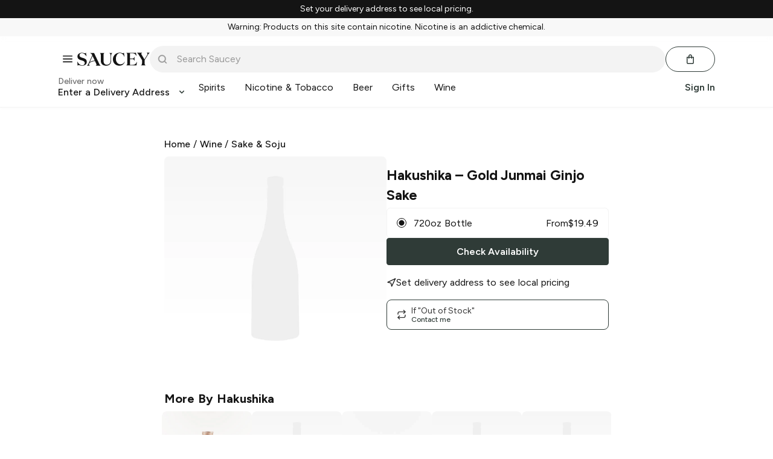

--- FILE ---
content_type: text/javascript; charset=utf-8
request_url: https://app.link/_r?sdk=web2.86.5&branch_key=key_live_icfHx2MTuQRz6knqnYyL6kjevEomXTNh&callback=branch_callback__0
body_size: 72
content:
/**/ typeof branch_callback__0 === 'function' && branch_callback__0("1541393300153388330");